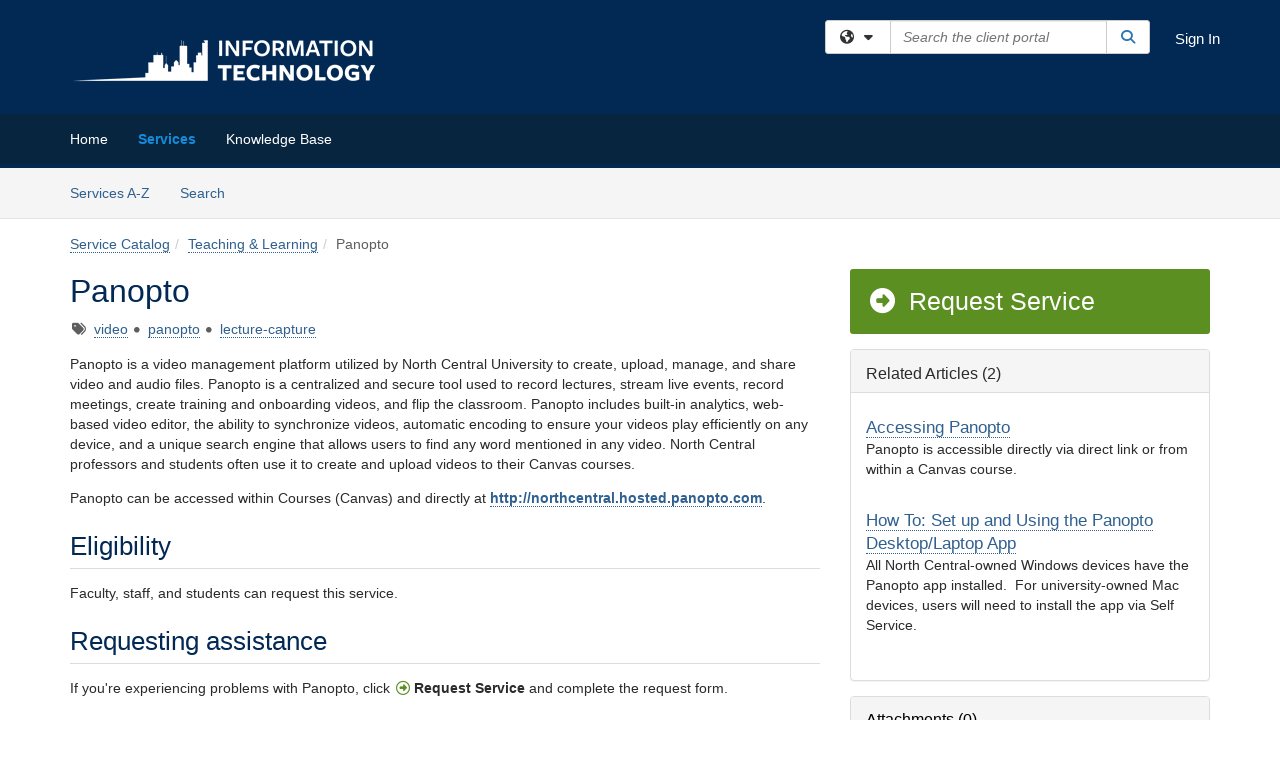

--- FILE ---
content_type: text/html; charset=utf-8
request_url: https://northcentral.teamdynamix.com/TDClient/1980/Portal/Requests/ServiceDet?ID=26144
body_size: 17931
content:

<!DOCTYPE html>

<html lang="en" xmlns="http://www.w3.org/1999/xhtml">
<head><meta name="viewport" content="width=device-width, initial-scale=1.0" /><!-- Google Tag Manager -->
<script>(function(w,d,s,l,i){w[l]=w[l]||[];w[l].push({'gtm.start':
new Date().getTime(),event:'gtm.js'});var f=d.getElementsByTagName(s)[0],
j=d.createElement(s),dl=l!='dataLayer'?'&l='+l:'';j.async=true;j.src=
'https://www.googletagmanager.com/gtm.js?id='+i+dl;f.parentNode.insertBefore(j,f);
})(window,document,'script','dataLayer','GTM-WR9V5K73');</script>
<!-- End Google Tag Manager --><script>
  window.TdxGtmContext = {"User":{"Id":0,"UID":"00000000-0000-0000-0000-000000000000","UserName":"","FullName":"Public User","AlertEmail":"publicuser@noreply.com","Role":"Experience User","HasTDNext":false,"StandardApplicationNames":null,"TicketApplicationNames":[],"AssetApplicationNames":[],"ClientPortalApplicationNames":[],"Type":"Technician","Analytics":{"Title":null,"Organization":null}},"Partition":{"Id":1002,"Name":"Multi-Tenant 02 Production"},"BillableEntity":{"Id":293,"Name":"North Central University","SalesForceIdentifier":"0013600000mNMBDAA4","GWMIID":"192bbe30-0b3b-4201-b509-fa348685d8c2"},"Environment":{"ShortName":"PRD"}};
</script><script src="/TDPortal/Content/Scripts/jquery/2.2.4/jquery.min.js?v=20260129230334"></script><script src="/TDPortal/Content/Scripts/jquery-migrate/1.4.1/jquery-migrate.min.js?v=20260129230334"></script><script src="/TDPortal/Content/Scripts/jquery-ui/1.13.2/jquery-ui-1.13.2.custom.timepicker.min.js?v=20260130000958"></script><link href="/TDPortal/Content/Styles/jquery-ui/1.13.2/jquery-ui.compiled.min.css?v=20260130001002" rel="stylesheet" type="text/css"  /><link href="/TDPortal/Content/bootstrap/3.4.1/dist/css/bootstrap.min.css?v=20260129230336" rel="stylesheet" type="text/css" id="lnkBootstrapCSS" /><script src="/TDPortal/Content/bootstrap/3.4.1/dist/js/bootstrap.min.js?v=20260129230336"></script><link href="/TDPortal/Content/FontAwesome/css/fontawesome.min.css?v=20260129230332" rel="stylesheet" type="text/css" id="lnkFontAwesome" /><link href="/TDPortal/Content/FontAwesome/css/solid.css?v=20260129230332" rel="stylesheet" type="text/css"  /><link href="/TDPortal/Content/FontAwesome/css/regular.css?v=20260129230332" rel="stylesheet" type="text/css"  /><link href="/TDPortal/Content/FontAwesome/css/brands.css?v=20260129230332" rel="stylesheet" type="text/css"  /><link href="/TDPortal/Content/FontAwesome/css/v4-shims.css?v=20260129230332" rel="stylesheet" type="text/css"  /><link href="/TDClient/Styles/bootstrap_custom.min.css?v=20260130001000" rel="stylesheet" type="text/css"  /><link href="/TDClient/Styles/TDStyles.min.css?v=20260130001002" rel="stylesheet" type="text/css"  /><link href="https://northcentral.teamdynamix.com/TDPortal/BE/Style/293/TDClient/1980?v=20190306150527" rel="stylesheet" type="text/css" /><script src="/TDPortal/Content/Scripts/tdx/dist/TDJSFramework.compiled.min.js?v=20260130000958"></script><script src="/TDPortal/Content/Scripts/tdx/dist/modalFocusTrap.min.js?v=20260130000956"></script><script src="/TDPortal/Content/Scripts/underscore/1.12.1/underscore-min.js?v=20260129230336"></script>
<script src="/TDClient/Scripts/clientOS.min.js?v=20260130000950"></script>
<script src="/TDClient/Scripts/collapseMe.min.js?v=20260130000950"></script>
<script src="/TDClient/Scripts/tdsearchfilter.min.js?v=20260130000950"></script>
<script src="/TDClient/Scripts/SiteSearch.min.js?v=20260130000950"></script>
<script src="/TDPortal/Content/Scripts/tdx/dist/elasticsearchAutocomplete.min.js?v=20260130000956"></script>
<link id="ctl00_ctl00_lnkFavicon" rel="icon" href="https://northcentral.teamdynamix.com/TDPortal/BE/Icon/293/1980?v=20190127204915" />

    
    <script async src="//www.googletagmanager.com/gtag/js?id=UA-150924695-1"></script>
    <script>

      $(function () {

        window.dataLayer = window.dataLayer || [];
        function gtag() { dataLayer.push(arguments); }
        gtag('js', new Date());
        // Be sure to set the proper cookie domain to the customer's full subdomain when sending the pageview hit.
        gtag('config', 'UA-150924695-1', { 'cookie_domain': 'northcentral.teamdynamix.com' });

        });

    </script>

  

  <script>

      $(function () {
        var masterUi = MasterUI({
          isPostback: false,
          baseUrl: '/TDClient/',
          isTdGoogleAnalyticsEnabled: true,
          isAuthenticated: false
          });

        $('#collapseMe').collapseMe({
          toggleVisibilitySelector: '.navbar-toggle'
        });

        TeamDynamix.addRequiredFieldHelp();
      });

      // The sub-nav menu uses padding-top to position itself below the header bar and main navigation sections. When the
      // window is resized, there is a chance that the content of these header or nav sections wraps, causing the height
      // to change, potentially covering the sub-nav menu, which is obviously a big usability problem. This function
      // listens for when the window size or orientation is changing (and also when the window first loads), and adjusts
      // the padding so that the sub-nav menu appears in the correct location.
      $(window).bind('load ready resize orientationchange', function () {
        var headerHeight = $('#divMstrHeader').height();
        $('#navShim').css({
          "padding-top": headerHeight
        });

        $('#content').css({
          "padding-top": headerHeight,
          "margin-top": headerHeight * -1
        });
      });
  </script>

  
  

  

  <script src="/TDPortal/Content/select2/v3/select2.min.js?v=20260130002250"></script><link href="/TDPortal/Content/select2/v3/select2.compiled.min.css?v=20260130002250" rel="stylesheet" type="text/css" id="lnkSelect2" />
  <script src="/TDClient/Scripts/Share.min.js?v=20260129230332"></script>
<script src="/TDClient/Scripts/attachmentHandler.min.js?v=20260130000958"></script>


  <script>

    function ToggleFavorite() {
      __doPostBack('ctl00$ctl00$cpContent$cpContent$btnToggleFavorite', '');
    }

    function shareService() {
      if ($('#ctl00_ctl00_cpContent_cpContent_shareRecipients').val().trim() === "") {
        alert('You must first enter a valid email.');
        $('#btnShare').progressButton('reset');
      }
      else {
        __doPostBack('ctl00$ctl00$cpContent$cpContent$btnSendShare', '');
      }
    }

    function closeShareModal() {
      $('#divShareModal').modal('hide');
      $('#btnShare').progressButton('reset');
    }

    function showHideCommentInput(show) {
      var commentEditor = CKEDITOR.instances['ctl00_ctl00_cpContent_cpContent_txtComments_txtEditor_txtBody'];

      if (show) {
        $('#ctl00_ctl00_cpContent_cpContent_btnSaveComment').progressButton().progressButton('reset');
        $('#divComment').show();
        commentEditor.focus();
        $("#luFeedCommentNotification").select2("val", null, true);
        $('#btnComment').hide();
      } else {
        $('#divComment').hide();
        commentEditor.setData('');
        $("#luFeedCommentNotification").select2("val", null, true);
        $('#btnComment').show();
      }
    }

    $(function () {

      var attachmentHandler = new TeamDynamix.AttachmentHandler({
        containerSelector: '.js-service-attachments',
        resultLabelSelector: '#ctl00_ctl00_cpContent_cpContent_lblResults_lblResults-label',
        baseControllerUrl: '/TDClient/1980/Portal/Shared/Attachments',
        antiForgeryToken: '8i3U1phwZLqH43mbbLeyEwbXlcZH4ObfORNGeAQgdoPEEfaRC8PZkybuHKf37-zcrmYgqqY0U7eSQwp7GFJz1rI3gRc1:btLgMHa8DER3ZrHXoIa4S-At6xgLTdkp5KklkMmtN3Z8APD6VMaMUKXqv3n9C_wLYQrZqujy-JNvBK7X3ntOAw73Rs41',
        itemId: 26144,
        componentId: 47,
        feedId: 'serviceFeed'
      });

      $('#btnShare').on('click', function () {
        shareService();
      });

      // Don't try and update the table styles if the user wanted to opt out.
      $('#ctl00_ctl00_cpContent_cpContent_divDescription table:not(.SkipTableFixup)').each(function (table) {
        var padding = $(this).attr('cellpadding');
        var spacing = $(this).attr('cellspacing');

        $(this).css("border-collapse", "separate");

        if (spacing) {
          $(this).css("border-spacing", spacing + "px");
        }

        $(this).find('td').each(function (cell) { $(this).css('padding', padding + 'px') });
      });

      

    });

    

  </script>



<meta property="og:title" content="Panopto" />
<meta property="og:type" content="article" />
<meta property="og:url" content="https://northcentral.teamdynamix.com/TDClient/1980/Portal/Requests/ServiceDet?ID=26144" />
<meta property="og:image" content="https://northcentral.teamdynamix.com/TDPortal/BE/Logo/293/1980" />
<meta property="og:description" content="Panopto is a video management platform utilized by North Central&#160;University&#160;to create, upload, manage, and share video and audio files." />
  <meta property="og:site_name" content="North Central University - Services" />
  <meta property="article:section" content="Teaching &amp; Learning" />
    <meta property="article:tag" content="video" />
    <meta property="article:tag" content="panopto" />
    <meta property="article:tag" content="lecture-capture" /><title>
	Service - Panopto
</title></head>
<body>
<!-- Google Tag Manager (noscript) -->
<noscript><iframe src="https://www.googletagmanager.com/ns.html?id=GTM-WR9V5K73"
height="0" width="0" style="display:none;visibility:hidden"></iframe></noscript>
<!-- End Google Tag Manager (noscript) -->
<form method="post" action="/TDClient/1980/Portal/Requests/ServiceDet?ID=26144" onsubmit="javascript:return WebForm_OnSubmit();" id="aspnetForm">
<div class="aspNetHidden">
<input type="hidden" name="__EVENTTARGET" id="__EVENTTARGET" value="" />
<input type="hidden" name="__EVENTARGUMENT" id="__EVENTARGUMENT" value="" />
<input type="hidden" name="__VIEWSTATE" id="__VIEWSTATE" value="t1u/6Nt010gIBBDn+MVeIDa7JvuSYcRgMXrimLX2vJP7RWlud3ZrjhZ1oFl4HjyTBhRhr2cZfUNxZNRSmW6Zl7VcsdUsqy5Fz1TD5HWXIKVFdvqoWMGtNLmmLlCFgInCnWowo6ekM132F+BT77bCD4Epa1/6zw5uzHI8Taof8OP86MrnjNjOqVUCk5yLPjibiJFerQIZ+e9S3rBh9CcVeJA5M10DJPVZdy9l78rdxes3igWEQemd8xmmiVW7rmb7QW9rWiMdEiIbTLJUt9cQldDlHilXrMTHo5e07olNWbovSvi3/DS+uuDDuRqQNGXQQn8n5wkSNwFVbOtVgXWiM9uNPSP4CWS9WLyJ9k8pJr2f0b/ajVPCLtCxSgG4HNDfd1QD33RTOsN6UpJF7ukG7lwLagWSFg0w5iFndRCnZb0fkVMO95E/nU19DvtW/PlQS7CbD3LHXsTcecRZZ38LLbWtHugjXiqqHqLn7RKGY95yCbdUls2LVBK+QiqPbW5EDoV49gq+mohWSzcHZo9N+yZobIwWfBJhTjyDjivWuJEZlqVJz2gEDCONHF8Q2Ye1d6KumgPMiD77f8yC1SP52VAkfi9bn/yscRra3a0rGYbEvri6i53Xwe7C0AgqL9HdbefxWTYpTh9Ha+vMs6VXpwKBlrdAs+STsMgrjOeKKHLoaueeEoUkDeWvZf0YYqy4yrEV8ZNjJxTwHJaymjm3mnf0qP71YD9Vk8fTeU1gw7g4HZC/hhHNLhHbVjZXQHjT3+6g+PmC8Eqh5NDo72hD2dcAh3VX3JJ5n5kzqxxhsvyuOfpQbykISwum5ARBtti4360MWmcRJLiCzD8TFIvujhKtwoklZqRFU+nozLx3qDGgbyn5HcqcT4o/N19Gc0S3o0dKI+hSNP0cS5hkR4KOP/[base64]/2oigemS8E+cgC9a91Efuz8OzmY8eCppJTVh/Yz95hgmeBA7LG090YB7CifGfjEOxxU2fw4PPUUUo06r4fqXonnSZ6Fi3mffZT4qMAQm+MqTcWNTg866Epiah2pRidYJouanyLvckwM+ZFbKUXXRx6HIHpAqav3gKn2u1cuyXyCL0wNxN3/[base64]/U6f3gKf+WkwfwmTA+1QByZedKjAsql/[base64]/1UvH33bYYf+xi4CwKCrHLxJMOeym4AKZIAb6KlCD5dW647lBXiHekA299f8Fgjo715opUw2rR7l5TySBo3WKK6Ew9mgoICGHsyst4gr94TuWfVumEEHY0/hH5XHmTqD8kaWX7d+dFZsE6jSEyzMSCN2XahSfcE262r94UyQY3c+Tzc8eRmXzt3QfrCYYcrhcIpDx3wwP0/KfAcsxT9Qw7+Z3Vw7J2GhjiR/zofhEfOJ4rHOi5/K+39vqyjI2KfTz7uW0XU4Z30q/MaJwUheW/NVj734lEW842MD+C1lmGKHin4Xh+SnqWcR5MQpxygSFZwYTwAJH0+9GLczM8b9my0OhQ0O0iOq6AD++jGAbKE4o3LXS/Re2/Hem3B36ndTMfpaUYfoLtb02ozXw+6LdZT9It4Bdb1a1mJOfYPqO0+hYXqUNN9hTiEOCxmMycHhnh+DFS48f23MtJ+24zTcyZE5oCVn3256QSKNdMaSHaYECNZfq1kVLe0PmjvVvVJGluueL8zZ5MKnmwznHFwwi3p5YJwFFiA7qSFpnKv0J3cDR1a1bXqzu/7HDoSpkb/JjwLeBl/vgMr7vFdF8GcIGd38b6IE17lmYlzRRy5+u5uBBqIvOAeX7wRVnE29iOGumCzmEEtITcRiDXk25dv4awBV7Drs0ejJKy1A80QJb7KHpoRbY+5ID4FQOcC7HL/GZgXthG+JB59Ic+pSerh8mtKsWXbzvAmfyNwi6C/v3mFZeRqcOemegpfZMAMS3nukIuy+ktdRgDq22FvVGaGsNqn7OLJcsb+RIEPYKgaKZA3tVgF5BzF+2/AxXD2IYC8OCKk1/[base64]/PG79pEIZZDEsnRR86LEM8RVPdMxghtF1LazhpTyOxzHeKxdPPiOmLYiZP2v0wg5r4+XWDwr2W55uhSx6wjZH6TLuLU0RkcUDCO3MPegdiMziYu+7nzLcuksLFcGsxMvqg+NkH6GUBi4k8gNvPWD1+EiyMDRQ4usF+SI/v7macSyyYoBIKg3FMRceF4Ot6p1MzDEEXTcUKDwzjudOwgx1I14WR/hgLj1SdrhmzLhfTWS2zsGJXb13gbYTigpvXKhAWYDdfJOBRAhJkx0sv5Br5D4lwNYXY+/tt0oUs0kDqkkQKBh/jsl7OdOSrNcgX8e7iXbFkBkTc5cgpZI8FuKEQ5w6eKNhykwoT/826+UuWlJG/NYCpLLhduUM1hEptSj8XPEdrS20NkuA14uvh0xrJFA3tO/SgockQ3upVMiW7P6rErRw6yJC8ee/hk3diNTkoKkDFmW3MyxVEcLiVtR/o7+W9pCjW5sJKNMIMx2iflJEWyf4AzUXnDwE2xamsOnFKGlVp/Ku1iUfJQhmZH29gHq7xw18XQt0vpKwtJZSECsi/Kf0Ofj2mA2eST+KYnMJvfmgdQPPxgAwhlma/1PnWDeyh446XEZl6HhOz3Sqlzl/TgJ9nksfjzyXzVyAJIEWajy3Zh2y979Eupp5ehXXDM61vUZ5pHIqOkXYVf4sqmBxne5HlofkOWLpUxatadKPZCrsb1NryfC8u1xs4WiWuyxB+8d6VMTQ8x7z+DOs4cMaJgONkG/MyuNDwqBBdofefisSF+ejy6kGv9TxvFlxZrcFuJz1dDo" />
</div>

<script type="text/javascript">
//<![CDATA[
var theForm = document.forms['aspnetForm'];
if (!theForm) {
    theForm = document.aspnetForm;
}
function __doPostBack(eventTarget, eventArgument) {
    if (!theForm.onsubmit || (theForm.onsubmit() != false)) {
        theForm.__EVENTTARGET.value = eventTarget;
        theForm.__EVENTARGUMENT.value = eventArgument;
        theForm.submit();
    }
}
//]]>
</script>


<script src="/TDClient/WebResource.axd?d=pynGkmcFUV13He1Qd6_TZMSMQxVWLi4fik2rw1_u_hZsCNzwv5c621ov6_ZX_wzTt5vh-g2&amp;t=638901392248157332" type="text/javascript"></script>


<script src="/TDClient/ScriptResource.axd?d=nv7asgRUU0tRmHNR2D6t1NXOAgTb3J37FC1L2PfbYYFmSPm-ANa7n6FP0x7BAsbHeL4jfY3ptd1q7zKKVI7DbuXZcwEoKOwj9WxCI1VrQlbWE1Trg1t1GmJDN43kQMJsB7X8tw2&amp;t=ffffffff93d1c106" type="text/javascript"></script>
<script src="/TDClient/ScriptResource.axd?d=NJmAwtEo3Ipnlaxl6CMhvmVxW3-Ljsg_2Hna32smxrg-6ogyYAN3UTPsJQ8m1uwzn_kuf2Wpne6NSFmYui3h0wCQhJN3ZUiLTNkvhiIgZpq74-lKmofUPQGJ8own8RI2_mwAcmvlSj2WBnqwm5Wj4cyNvv81&amp;t=5c0e0825" type="text/javascript"></script>
<script src="/TDClient/ScriptResource.axd?d=dwY9oWetJoJoVpgL6Zq8OLdGoo5BVWQ_Eo60QZTEhEcHeiVfwgY9tLCgzdZ5TRwvrwYEnOvujbNccOVLUfWtUg4HivSIsewg6JABxkBGEqVVV64eiRyCAsPDqh6tUioISUQKB74sWMO4Er2mHrWEIWs_sBM1&amp;t=5c0e0825" type="text/javascript"></script>
<script src="/TDClient/WebResource.axd?d=xtfVMqdF1exC2MBVkOJwMveStDR5kg3dbZWgIXMXZmB1xXom6CcIrWFgHa7jsp4qJuFW2L5XShudyzlBsIO3JhCfiU5HmL2BDz__mCv9dznmBlEMS7LvcYg6wTdPTrAXIXI2CvtjwlnpZd-j4Zpsx2wG_uA1&amp;t=639053107560000000" type="text/javascript"></script>
<script src="/TDClient/WebResource.axd?d=sp7vCoAo-SSYfpsQ1sYBBeEDnwCGxDYEwZCM0ler88yoVZIPDXMk1C3XF2L2L0xrbB8Rvhli51TswRlmPIOCZgaY58lKhPr-Pv1jTFJ1oUAu7x6RDtNFZUxbtxs3KYQGLK6FpPD5bKuB0e0NmS9HkAqRVks1&amp;t=639053107560000000" type="text/javascript"></script>
<script src="/TDClient/WebResource.axd?d=icMURy63hv40LPPfq4rTvmm-RfB_YkC6rEEF_2QOO68q3TseXYNBetRKKgBXJ8mn2e8UIgCPiV23HaQUZbjySMHqSgmYZgLcYltBqwD2_EK8aQ08zBuqc3ZBVZITQrbtn6w46dRxFLibMIQg0Aho73rn8Rpxrzg5YMG_JR0UOrUR0wlZ0&amp;t=639053107560000000" type="text/javascript"></script>
<script src="/TDClient/WebResource.axd?d=1HpFfNpwNihNfEP1lyJHvdPVqbv8KRoFH4-_ZORUgPOP-bqmmtIJRvFQc7828Vf59O_-fdBXcnwdv-hYp5RptPuHmMR0kGQM0_3rS4Z7sKfC7jy9Cc_8fyfcUWa8psszacEQlAXHPXmNwyRymbGSywEmhrE1&amp;t=639053107560000000" type="text/javascript"></script>
<script type="text/javascript">
//<![CDATA[
function WebForm_OnSubmit() {
CKEditor_TextBoxEncode('ctl00_ctl00_cpContent_cpContent_shareBody_txtBody', 0); if (typeof(ValidatorOnSubmit) == "function" && ValidatorOnSubmit() == false) return false;
return true;
}
//]]>
</script>

<div class="aspNetHidden">

	<input type="hidden" name="__VIEWSTATEGENERATOR" id="__VIEWSTATEGENERATOR" value="E24F3D79" />
	<input type="hidden" name="__EVENTVALIDATION" id="__EVENTVALIDATION" value="FyjDhyvBeZtTbxi9odB5fd6vPYB6gok2lz5hqUqJXrpZllMtYOegW73LsboIPjfxL7Bs72dI9wNz4V/8MEbDSH2L0QTrmfLlegRn7sVdc3fJM1b8/wuL5hO0sk6T3iJ/yxqeU9xl6SG8hIVqY7dOeKYtyISOcxloamUUW+2iOTC0smMY" />
</div>
<script type="text/javascript">
//<![CDATA[
Sys.WebForms.PageRequestManager._initialize('ctl00$ctl00$smMain', 'aspnetForm', ['tctl00$ctl00$cpContent$cpContent$UpdatePanel2','','tctl00$ctl00$cpContent$cpContent$upShare','','tctl00$ctl00$cpContent$cpContent$lblResults$ctl00',''], ['ctl00$ctl00$cpContent$cpContent$btnToggleFavorite','','ctl00$ctl00$cpContent$cpContent$btnSendShare',''], [], 90, 'ctl00$ctl00');
//]]>
</script>

<div id="ctl00_ctl00_upMain" style="display:none;">
	
    <div id="ctl00_ctl00_pbMain" class="progress-box-container"><div class="progress-box-body"><div class="well shadow"><h2 class="h4 gutter-top-none">Updating...</h2><div class="progress" style="margin-bottom: 0;"><div class="progress-bar progress-bar-striped active" role="progressbar" aria-valuemin="0" aria-valuemax="100" style="width: 100%"></div></div></div></div></div>
  
</div>

<header id="ctl00_ctl00_navHeader" role="banner">

  <div id="divMstrHeader" class="master-header NoPrint" style="background-color: #fff;">

  

  <div class="logo-header-full hidden-xs">

    
    <div class="pull-left">
      <a href="#mainContent" class="sr-only sr-only-focusable">Skip to main content</a>
    </div>


    <div id="ctl00_ctl00_divPageHeader" class="container logo-header clearfix" style="padding: 5px;">

      <div id="divLogo" class="pull-left logo-container">

        <a href="https://www.northcentral.edu/"
           target="_blank">
          <img src="/TDPortal/BE/Logo/293/0" alt="North Central University Home Page" class="js-logo img-responsive" />
          <span class="sr-only">(opens in a new tab)</span>
        </a>

      </div>

      <div class="master-header-right pull-right padding-top padding-bottom">

        

          <div class="pull-left topLevelSearch input-group">
            <div id="SiteSearch-a15ee5b7599847928e35f823af27f5f1" class="gutter-bottom input-group site-search" style="max-width: 400px;">
  <div id="SiteSearch-dropdown-a15ee5b7599847928e35f823af27f5f1" class="input-group-btn">
    <button type="button" id="SiteSearch-filter-a15ee5b7599847928e35f823af27f5f1" class="btn btn-default dropdown-toggle" data-toggle="dropdown"
            aria-haspopup="true" aria-expanded="false" title="Filter your search by category" data-component="all">
      <span class="fa-solid fa-solid fa-earth-americas"></span><span class="fa-solid fa-fw fa-nopad fa-caret-down" aria-hidden="true"></span>
      <span class="sr-only">
        Filter your search by category. Current category:
        <span class="js-current-component">All</span>
      </span>
    </button>
    <ul tabindex="-1" aria-label="Filter your search by category" role="menu" class="dropdown-menu" >
      <li>
        <a role="menuitem" href="javascript:void(0);" data-component-text="All" data-component="all" data-component-icon="fa-solid fa-earth-americas" title="Search all areas">
          <span class="fa-solid fa-fw fa-nopad fa-earth-americas" aria-hidden="true"></span>
          All
        </a>
      </li>

      <li aria-hidden="true" class="divider"></li>

        <li role="presentation">
          <a role="menuitem" href="javascript:void(0);" data-component-text="Knowledge Base" data-component="kb" data-component-icon="fa-lightbulb" title="Search Knowledge Base">
            <span class="fa-regular fa-fw fa-nopad fa-lightbulb" aria-hidden="true"></span>
            Knowledge Base
          </a>
        </li>

        <li role="presentation">
          <a role="menuitem" href="javascript:void(0);" data-component-text="Service Catalog" data-component="sc" data-component-icon="fa-compass" title="Search Service Catalog">
            <span class="fa-solid fa-fw fa-nopad fa-compass" aria-hidden="true"></span>
            Service Catalog
          </a>
        </li>

    </ul>
  </div>

  <label class="sr-only" for="SiteSearch-text-a15ee5b7599847928e35f823af27f5f1">Search the client portal</label>

  <input id="SiteSearch-text-a15ee5b7599847928e35f823af27f5f1" type="text" class="form-control" autocomplete="off" placeholder="Search the client portal" title="To search for items with a specific tag, enter the # symbol followed by the name of the tag.
To search for items using exact match, place double quotes around your text." />

  <span class="input-group-btn">
    <button id="SiteSearch-button-a15ee5b7599847928e35f823af27f5f1" class="btn btn-default" type="button" title="Search">
      <span class="fa-solid fa-fw fa-nopad fa-search blue" aria-hidden="true"></span>
      <span class="sr-only">Search</span>
    </button>
  </span>
</div>

<script>
  $(function() {
    var siteSearch = new TeamDynamix.SiteSearch({
      searchUrl: "/TDClient/1980/Portal/Shared/Search",
      autocompleteSearchUrl: '/TDClient/1980/Portal/Shared/AutocompleteSearch',
      autocompleteResultsPosition: 'fixed',
      autocompleteResultsZIndex: 1000,
      searchTextBoxSelector: '#SiteSearch-text-a15ee5b7599847928e35f823af27f5f1',
      searchComponentFilterButtonSelector: '#SiteSearch-filter-a15ee5b7599847928e35f823af27f5f1',
      searchButtonSelector: '#SiteSearch-button-a15ee5b7599847928e35f823af27f5f1',
      searchFilterDropdownSelector: '#SiteSearch-dropdown-a15ee5b7599847928e35f823af27f5f1',
      showKnowledgeBaseOption: true,
      showServicesOption: true,
      showForumsOption: false,
      autoFocusSearch: false
    });
  });
</script>
          </div>

        
          <div title="Sign In" class="pull-right gutter-top-sm">
            <a href="/TDClient/1980/Portal/Login.aspx?ReturnUrl=%2fTDClient%2f1980%2fPortal%2fRequests%2fServiceDet%3fID%3d26144">
              Sign In
            </a>
          </div>
        
      </div>

    </div>

  </div>

  <nav id="ctl00_ctl00_mainNav" class="navbar navbar-default themed tdbar" aria-label="Primary">
    <div id="navContainer" class="container">

      <div class="navbar-header">
        <button type="button" class="pull-left navbar-toggle collapsed themed tdbar-button-anchored tdbar-toggle gutter-left" data-toggle="collapse" data-target=".navbar-collapse">
          <span class="tdbar-button-anchored icon-bar"></span>
          <span class="tdbar-button-anchored icon-bar"></span>
          <span class="tdbar-button-anchored icon-bar"></span>
          <span class="sr-only">Show Applications Menu</span>
        </button>
        <a class="navbar-brand hidden-sm hidden-md hidden-lg themed tdbar-button-anchored truncate-be" href="#">

          Client Portal
        </a>
      </div>

      <div id="td-navbar-collapse" class="collapse navbar-collapse">

        <ul class="nav navbar-nav nav-collapsing" id="collapseMe">

          
            <li class="themed tdbar-button-anchored hidden-sm hidden-md hidden-lg">
              <a href="/TDClient/1980/Portal/Login.aspx?ReturnUrl=%2fTDClient%2f1980%2fPortal%2fRequests%2fServiceDet%3fID%3d26144">Sign In</a>
            </li>
          
            <li id="divSearch" class="themed tdbar-button-anchored hidden-sm hidden-md hidden-lg">
              <a href="/TDClient/1980/Portal/Shared/Search" title="search">Search</a>
            </li>
          
              <li id="divDesktope0e9979a-4301-487e-ae8c-9b8e0e4c8048" class="themed tdbar-button-anchored">
                <a href="/TDClient/1980/Portal/Home/">Home</a>
              </li>
            

          
            <li id="divTDRequests" class="themed tdbar-button-anchored sr-focusable">
              <a href="/TDClient/1980/Portal/Requests/ServiceCatalog">Services</a>
            </li>
          
            <li id="divTDKnowledgeBase" class="themed tdbar-button-anchored sr-focusable">
              <a href="/TDClient/1980/Portal/KB/">Knowledge Base</a>
            </li>
          

          <li class="themed tdbar-button-anchored hidden-xs more-items-button" id="moreMenu">
            <a data-toggle="dropdown" title="More Applications" href="javascript:;">
              <span class="sr-only">More Applications</span>
              <span class="fa-solid fa-ellipsis-h" aria-hidden="true"></span>
            </a>
            <ul class="dropdown-menu dropdown-menu-right themed tdbar" id="collapsed"></ul>
          </li>

        </ul>
      </div>

    </div>

  </nav>

  </div>

  </header>



<div id="navShim" class="hidden-xs hidden-sm"></div>
<main role="main">
  <div id="content">
    <div id="mainContent" tabindex="-1"></div>
    

  
    <nav id="divTabHeader" class="tdbar-sub NoPrint hidden-xs navbar-subnav" aria-label="Services">
      <a href="#servicesContent" class="sr-only sr-only-focusable">Skip to Services content</a>
      <div class="container clearfix">
        <ul class="nav navbar-nav js-submenu" id="servicesSubMenu" style="margin-left: -15px;">

          
          <li>
            <a href="/TDClient/1980/Portal/Services/ServicesAtoZ">Services A-Z</a>
          </li>
          
          <li>
            <a href="/TDClient/1980/Portal/Requests/ServiceCatalogSearch">Search <span class="sr-only">Services</span></a>
          </li>

        </ul>
      </div>
    </nav>

  

  <div class="container gutter-top">
    <div id="servicesContent" tabindex="-1" style="outline:none;">
      

<span id="ctl00_ctl00_cpContent_cpContent_lblResults_ctl00" aria-live="polite" aria-atomic="true"><span id="ctl00_ctl00_cpContent_cpContent_lblResults_lblResults-label" class="red tdx-error-text"></span></span>
<a id="ctl00_ctl00_cpContent_cpContent_btnSendShare" tabindex="-1" class="hidden" aria-hidden="true" href="javascript:WebForm_DoPostBackWithOptions(new WebForm_PostBackOptions(&quot;ctl00$ctl00$cpContent$cpContent$btnSendShare&quot;, &quot;&quot;, true, &quot;&quot;, &quot;&quot;, false, true))">Blank</a>

<nav aria-label="Breadcrumb">
  <ol class="breadcrumb">
    <li><a href="ServiceCatalog">Service Catalog</a></li><li class="active"><a href="ServiceCatalog?CategoryID=9527">Teaching &amp; Learning</a></li><li class="active">Panopto</li>
  </ol>
</nav>



<div class="row gutter-top">

<div id="divMainContent" class="col-md-8">

  <h1 class="wrap-text">
    Panopto
  </h1>

  <div id="ctl00_ctl00_cpContent_cpContent_divTags">
    <span class="sr-only">Tags</span>
    <span class="fa-solid fa-tags gray gutter-right-sm" aria-hidden="true" title="Tags"></span>
    
        <a href="/TDClient/1980/Portal/Requests/ServiceCatalogSearch?SearchText=%23video" id="ctl00_ctl00_cpContent_cpContent_rptTags_ctl00_ctl00_lnkDisplay" title="video">video</a>

      
        <span class="fa-solid fa-circle gray gutter-right-sm font-xs vert-middle" aria-hidden="true"></span>
      
        <a href="/TDClient/1980/Portal/Requests/ServiceCatalogSearch?SearchText=%23panopto" id="ctl00_ctl00_cpContent_cpContent_rptTags_ctl02_ctl00_lnkDisplay" title="panopto">panopto</a>

      
        <span class="fa-solid fa-circle gray gutter-right-sm font-xs vert-middle" aria-hidden="true"></span>
      
        <a href="/TDClient/1980/Portal/Requests/ServiceCatalogSearch?SearchText=%23lecture-capture" id="ctl00_ctl00_cpContent_cpContent_rptTags_ctl04_ctl00_lnkDisplay" title="lecture-capture">lecture-capture</a>

      
  </div>

  

  

  <div id="ctl00_ctl00_cpContent_cpContent_divDescription" class="gutter-top ckeShim"><p>Panopto is a video management platform utilized by North Central&nbsp;University&nbsp;to create, upload, manage, and share video and audio files. Panopto is a centralized and secure tool used to record lectures, stream live events, record meetings, create training and onboarding videos, and flip the classroom. Panopto includes built-in analytics, web-based video editor, the ability to synchronize videos, automatic encoding to ensure your videos play efficiently on any device, and a unique search engine that allows users to find any word mentioned in any video. North Central professors and students often use it to create and upload videos to their Canvas&nbsp;courses.&nbsp;</p>

<p>Panopto can be accessed within Courses (Canvas) and directly at&nbsp;<strong><a href="http://northcentral.hosted.panopto.com/">http://northcentral.hosted.panopto.com</a></strong>.</p>

<h2>Eligibility</h2>

<p>Faculty, staff, and students can request this service.</p>

<h2>Requesting assistance</h2>

<p>If you're experiencing problems with Panopto, click&nbsp;<span aria-label="span widget" role="region" tabindex="-1"><span aria-hidden="true" aria-label="icon" role="region" tabindex="-1"><span class="fa fa-arrow-circle-o-right" style="color: #5B8F22"></span></span></span><strong>Request Service</strong>&nbsp;and complete the request form.</p></div>

  

  &nbsp;

</div>

<div id="divSidebar" class="col-md-4">

  <span id="ctl00_ctl00_cpContent_cpContent_lnkRequest">
    <a class="DetailAction " href="TicketRequests/NewForm?ID=ZoVSZUCHkos_&amp;RequestorType=Service">  <span class="fa-solid fa-circle-right fa-fw" aria-hidden="true"></span>
Request Service</a>
  </span>
  

  <a id="ctl00_ctl00_cpContent_cpContent_btnToggleFavorite" tabindex="-1" class="hidden" aria-hidden="true" href="javascript:WebForm_DoPostBackWithOptions(new WebForm_PostBackOptions(&quot;ctl00$ctl00$cpContent$cpContent$btnToggleFavorite&quot;, &quot;&quot;, true, &quot;&quot;, &quot;&quot;, false, true))">Blank</a>

  <div id="ctl00_ctl00_cpContent_cpContent_divKB" class="panel panel-default gutter-top">

    <div class="panel-heading">
      <h2 class="h3 panel-title">Related Articles (2)</h2>
    </div>

    <div class="panel-body">
      
          <div id="ctl00_ctl00_cpContent_cpContent_rptArticles_ctl00_ctlArticle_divContainer" class="gutter-top-sm gutter-bottom-lg">
  <div class="clearfix">
    <div class="pull-left font-md">
      <a target="_blank" href="https://northcentral.teamdynamix.com/TDClient/1980/Portal/KB/ArticleDet?ID=71194">Accessing Panopto</a>
    </div>
  </div>
  <div id="ctl00_ctl00_cpContent_cpContent_rptArticles_ctl00_ctlArticle_divSummary">
    Panopto is accessible directly via direct link or from within a Canvas course.
  </div>
  
</div>
        
          <div id="ctl00_ctl00_cpContent_cpContent_rptArticles_ctl01_ctlArticle_divContainer" class="gutter-top-sm gutter-bottom-lg">
  <div class="clearfix">
    <div class="pull-left font-md">
      <a target="_blank" href="https://northcentral.teamdynamix.com/TDClient/1980/Portal/KB/ArticleDet?ID=71195">How To: Set up and Using the Panopto Desktop/Laptop App</a>
    </div>
  </div>
  <div id="ctl00_ctl00_cpContent_cpContent_rptArticles_ctl01_ctlArticle_divSummary">
    All North Central-owned Windows devices have the Panopto app installed.&#160; For university-owned Mac devices, users will need to install the app via Self Service.
  </div>
  
</div>
        
    </div>

  </div>

  

  <div id="divAttachments" class="js-service-attachments"></div>

</div>

</div>



    </div>
  </div>


  </div>
</main>



<script type="text/javascript">
//<![CDATA[
setNavPosition('TDRequests');window.CKEDITOR_BASEPATH = 'https://northcentral.teamdynamix.com/TDPortal/Content/ckeditor/';
//]]>
</script>
<script src="https://northcentral.teamdynamix.com/TDPortal/Content/ckeditor/ckeditor.js?t=C6HH5UF" type="text/javascript"></script>
<script type="text/javascript">
//<![CDATA[
var CKEditor_Controls=[],CKEditor_Init=[];function CKEditor_TextBoxEncode(d,e){var f;if(typeof CKEDITOR=='undefined'||typeof CKEDITOR.instances[d]=='undefined'){f=document.getElementById(d);if(f)f.value=f.value.replace(/</g,'&lt;').replace(/>/g,'&gt;');}else{var g=CKEDITOR.instances[d];if(e&&(typeof Page_BlockSubmit=='undefined'||!Page_BlockSubmit)){g.destroy();f=document.getElementById(d);if(f)f.style.visibility='hidden';}else g.updateElement();}};(function(){if(typeof CKEDITOR!='undefined'){var d=document.getElementById('ctl00_ctl00_cpContent_cpContent_shareBody_txtBody');if(d)d.style.visibility='hidden';}var e=function(){var f=CKEditor_Controls,g=CKEditor_Init,h=window.pageLoad,i=function(){for(var j=f.length;j--;){var k=document.getElementById(f[j]);if(k&&k.value&&(k.value.indexOf('<')==-1||k.value.indexOf('>')==-1))k.value=k.value.replace(/&lt;/g,'<').replace(/&gt;/g,'>').replace(/&amp;/g,'&');}if(typeof CKEDITOR!='undefined')for(var j=0;j<g.length;j++)g[j].call(this);};window.pageLoad=function(j,k){if(k.get_isPartialLoad())setTimeout(i,0);if(h&&typeof h=='function')h.call(this,j,k);};if(typeof Page_ClientValidate=='function'&&typeof CKEDITOR!='undefined')Page_ClientValidate=CKEDITOR.tools.override(Page_ClientValidate,function(j){return function(){for(var k in CKEDITOR.instances){if(document.getElementById(k))CKEDITOR.instances[k].updateElement();}return j.apply(this,arguments);};});setTimeout(i,0);};if(typeof Sys!='undefined'&&typeof Sys.Application!='undefined')Sys.Application.add_load(e);if(window.addEventListener)window.addEventListener('load',e,false);else if(window.attachEvent)window.attachEvent('onload',e);})();CKEditor_Controls.push('ctl00_ctl00_cpContent_cpContent_shareBody_txtBody');
CKEditor_Init.push(function(){if(typeof CKEDITOR.instances['ctl00_ctl00_cpContent_cpContent_shareBody_txtBody']!='undefined' || !document.getElementById('ctl00_ctl00_cpContent_cpContent_shareBody_txtBody')) return;CKEDITOR.replace('ctl00_ctl00_cpContent_cpContent_shareBody_txtBody',{"autoGrow_maxHeight" : 175, "autoGrow_minHeight" : 175, "contentsCss" : ['https://northcentral.teamdynamix.com/TDPortal/Content/ckeditor/contents.css', '/TDPortal/Content/FontAwesome/css/fontawesome.min.css', '/TDPortal/Content/FontAwesome/css/brands.min.css', '/TDPortal/Content/FontAwesome/css/regular.min.css', '/TDPortal/Content/FontAwesome/css/solid.min.css', '/TDPortal/Content/FontAwesome/css/v4-shims.min.css'], "height" : "175", "htmlEncodeOutput" : true, "image_previewText" : " ", "removePlugins" : "magicline,devtools,templates,elementspath,fontawesome,youtube,uploadimage,simpleimage,remoteimageblocker", "title" : "Message", "toolbar" : "TDSimple"}); });

var Page_ValidationActive = false;
if (typeof(ValidatorOnLoad) == "function") {
    ValidatorOnLoad();
}

function ValidatorOnSubmit() {
    if (Page_ValidationActive) {
        return ValidatorCommonOnSubmit();
    }
    else {
        return true;
    }
}
        Sys.Application.add_init(function() {
    $create(Sys.UI._UpdateProgress, {"associatedUpdatePanelId":null,"displayAfter":500,"dynamicLayout":true}, null, null, $get("ctl00_ctl00_upMain"));
});
//]]>
</script>
</form>


  
  





<script>

    
    

      // Inject the Google Analytics isogram. This must happen here because it
      // cannot be injected through an external javascript library.
      (function (i, s, o, g, r, a, m) {
        i['GoogleAnalyticsObject'] = r; i[r] = i[r] || function () {
          (i[r].q = i[r].q || []).push(arguments)
        }, i[r].l = 1 * new Date(); a = s.createElement(o),
          m = s.getElementsByTagName(o)[0]; a.async = 1; a.src = g; m.parentNode.insertBefore(a, m)
      })(window, document, 'script', '//www.google-analytics.com/analytics.js', 'ga');
    

      // Per Incident #6707155. Need to focus on img. pseudo-class :focus-within is not supported in IE
      (function ($) {
        var $anchor = $('#divLogo a');
        var $beLogo = $('#divLogo a img');

        $anchor.focus(function () {
          $beLogo.addClass('accessibility-focus-on-logo');
        }).blur(function () {
          $beLogo.removeClass('accessibility-focus-on-logo');
        });

        
        
          const queryParams = new URLSearchParams(window.location.search);
          let showChatbot = true;
          if (queryParams.has('nobot')) {
            const nobotFlag = queryParams.get('nobot');
            if (nobotFlag === '1' || nobotFlag === 'true') {
              showChatbot = false;
            }
          }

          if(showChatbot) {
            $.ajax({
              url: "/TDClient/1980/Portal/Chatbots/GetScript",
              type: "GET",
              dataType: 'text',
              success: function (data) {
                
                var jQueryAjaxSettingsCache = jQuery.ajaxSettings.cache;
                jQuery.ajaxSettings.cache = true;
                $(document.body).append(data);
                jQuery.ajaxSettings.cache = jQueryAjaxSettingsCache;
              }
            });
          }
        

        window.addEventListener("message", (event) => {

          // Only accept events that come from the same origin
          if (event.origin != window.location.origin) {
            return;
          }

          switch (event.data.type) {

            case "authenticate-using-popup":
              handleAuthenticateUsingPopup(event.data.payload);
              break;

            case "authenticated-successfully":
              handleAuthenticatedSuccessfully(event.data.payload);
              break;

            default:
              break;
          }

        });

        function handleAuthenticateUsingPopup(payload) {
          let loginUrl = '/TDClient/1980/Portal/Login.aspx';

          if (payload.successCallbackUrl) {
            loginUrl += '?SuccessCallbackUrl=' + payload.successCallbackUrl;
          }

          window.open(loginUrl, "_blank", "popup=1");
        }

        function handleAuthenticatedSuccessfully() {
          event.source.close();
          window.location.href = window.location.href;
        }
    })(jQuery);

</script>

</body>
</html>


--- FILE ---
content_type: text/html; charset=utf-8
request_url: https://northcentral.teamdynamix.com/TDClient/1980/Portal/Shared/Attachments/RenderAttachmentSection?itemID=26144&componentID=47&_=1769907754968
body_size: 449
content:




<div class="panel panel-default js-attachments-panel">
  <div class="panel-heading js-attachments-header">
    <div class="row">
      <div class="col-md-12">
        <div class="pull-left">
          <h2 class="h3 gutter-none clearfix">
            <span class="panel-title black">
              <span class="js-attachments-title">Files</span>
              (<span class="js-attachments-count">0</span>)
            </span>
          </h2>
        </div>
        <div class="pull-right">

        </div>
      </div>
    </div>
  </div>
  <div class="panel-body js-attachments-body" data-attachments-count="0" data-max-request-length="4">


      <div class="alert alert-info text-center gutter-bottom-none">
        <small>No files found.</small>
      </div>
  </div>
</div>


--- FILE ---
content_type: text/css
request_url: https://northcentral.teamdynamix.com/TDPortal/BE/Style/293/TDClient/1980?v=20190306150527
body_size: 787
content:
.logo-header-full{background-color:#012954;color:#ffffff;}
.logo-header-full a, .navbar-header>.navbar-toggle{color:#ffffff !important;}
.logo-header-full a:hover{color:#ffffff !important;}
.themed.tdbar{border-top-width:4px !important;border-bottom-width:4px !important;background-color:#082540 !important;border-top-color:#012954 !important;border-bottom-color:#012954 !important;}
.themed.tdbar-button, .themed.tdbar-button-anchored, .themed.tdbar-button-anchored a{color:#ffffff !important;}
.themed.tdbar-button:hover, .themed.tdbar-button-anchored:hover, .themed.tdbar-button-anchored a:hover, .themed.tdbar-toggle:hover, .themed.tdbar-toggle:focus{}
.themed.tdbar-button.active, .themed.tdbar-button-anchored.active, .themed.tdbar-button-anchored.active a{color:#158bd8 !important;}
.themed.tdbar-button.active:hover, .themed.tdbar-button-anchored.active:hover, .themed.tdbar-button-anchored.active a:hover{}
h1, .h1{color:#012954;}
h2, .h2{color:#012954;}
h3, .h3{}
h4, .h4{}
h5, .h5{}
.hilite, .hilite a, .hilite td, tr.hilite, tr.hilite a, tr.hilite td{background-color:#012954;}
.nav-shelf>li.active>a{}
.nav-shelf>li.active>a:hover{}
.nav-shelf>li>a:hover{}
.btn-primary{background-color:#082540;border-color:#082540;color:#ffffff;}
.btn-primary.disabled, .btn-primary[disabled], fieldset[disabled] .btn-primary, .btn-primary.disabled:hover, .btn-primary[disabled]:hover, fieldset[disabled] .btn-primary:hover, .btn-primary.disabled:focus, .btn-primary[disabled]:focus, fieldset[disabled] .btn-primary:focus, .btn-primary.disabled.focus, .btn-primary[disabled].focus,fieldset[disabled] .btn-primary.focus, .btn-primary.disabled:active, .btn-primary[disabled]:active, fieldset[disabled] .btn-primary:active, .btn-primary.disabled.active, .btn-primary[disabled].active, fieldset[disabled] .btn-primary.active{background-color:#082540;border-color:#082540;color:#ffffff;}
.btn-primary:hover, .btn-primary:focus, .btn-primary.focus, .btn-primary:active, .btn-primary.active, .open > .dropdown-toggle.btn-primary{}
.btn-default{background-color:#082540;border-color:#082540;color:#ffffff;}
.btn-default.disabled, .btn-default[disabled], fieldset[disabled] .btn-default, .btn-default.disabled:hover, .btn-default[disabled]:hover, fieldset[disabled] .btn-default:hover, .btn-default.disabled:focus, .btn-default[disabled]:focus, fieldset[disabled] .btn-default:focus, .btn-default.disabled.focus, .btn-default[disabled].focus, fieldset[disabled] .btn-default.focus, .btn-default.disabled:active, .btn-default[disabled]:active, fieldset[disabled] .btn-default:active, .btn-default.disabled.active, .btn-default[disabled].active, fieldset[disabled] .btn-default.active{background-color:#082540;border-color:#082540;color:#ffffff;}
.btn-default:hover, .btn-default:focus, .btn-default.focus, .btn-default:active, .btn-default.active, .open > .dropdown-toggle.btn-default{}
a.DetailAction, button.DetailAction{background-color:#5b8f22;color:#ffffff;}
a.DetailAction:hover, button.DetailAction:hover{color:#ffffff;}
a, .btn-link{}
a:hover, .btn-link:hover{}
